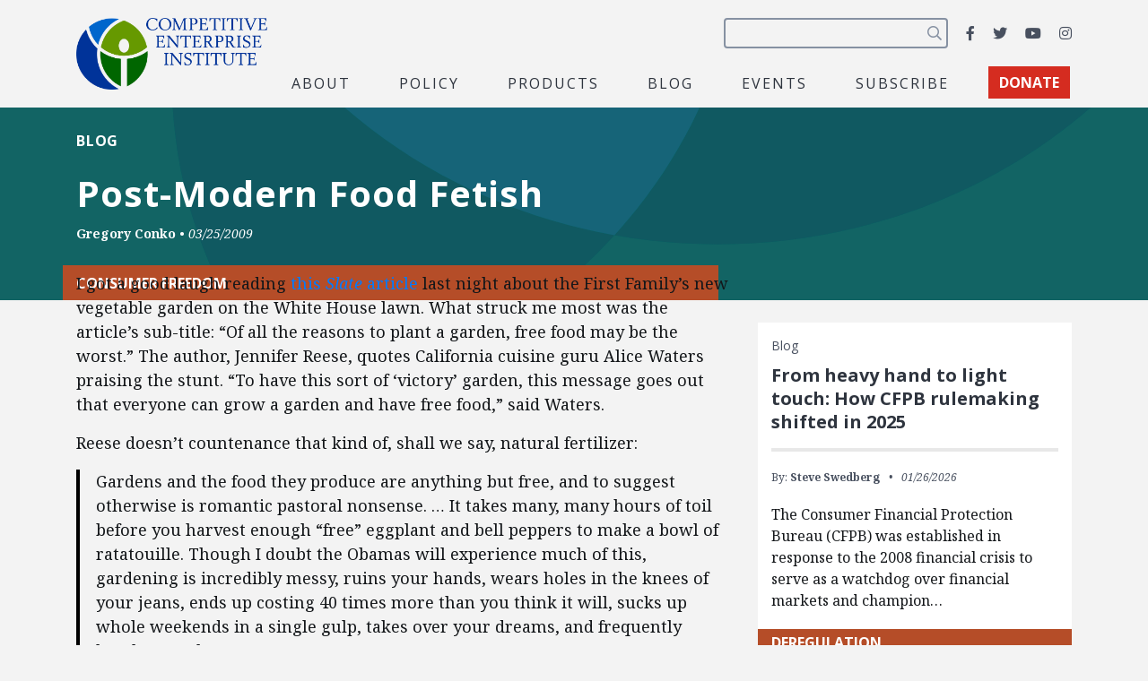

--- FILE ---
content_type: text/html; charset=utf-8
request_url: https://www.google.com/recaptcha/api2/anchor?ar=1&k=6LfZwjUiAAAAAN8vRh0pGcsvvXqvlWV2oC71AQHs&co=aHR0cHM6Ly9jZWkub3JnOjQ0Mw..&hl=en&v=N67nZn4AqZkNcbeMu4prBgzg&size=invisible&anchor-ms=20000&execute-ms=30000&cb=im8p4d9jzral
body_size: 48708
content:
<!DOCTYPE HTML><html dir="ltr" lang="en"><head><meta http-equiv="Content-Type" content="text/html; charset=UTF-8">
<meta http-equiv="X-UA-Compatible" content="IE=edge">
<title>reCAPTCHA</title>
<style type="text/css">
/* cyrillic-ext */
@font-face {
  font-family: 'Roboto';
  font-style: normal;
  font-weight: 400;
  font-stretch: 100%;
  src: url(//fonts.gstatic.com/s/roboto/v48/KFO7CnqEu92Fr1ME7kSn66aGLdTylUAMa3GUBHMdazTgWw.woff2) format('woff2');
  unicode-range: U+0460-052F, U+1C80-1C8A, U+20B4, U+2DE0-2DFF, U+A640-A69F, U+FE2E-FE2F;
}
/* cyrillic */
@font-face {
  font-family: 'Roboto';
  font-style: normal;
  font-weight: 400;
  font-stretch: 100%;
  src: url(//fonts.gstatic.com/s/roboto/v48/KFO7CnqEu92Fr1ME7kSn66aGLdTylUAMa3iUBHMdazTgWw.woff2) format('woff2');
  unicode-range: U+0301, U+0400-045F, U+0490-0491, U+04B0-04B1, U+2116;
}
/* greek-ext */
@font-face {
  font-family: 'Roboto';
  font-style: normal;
  font-weight: 400;
  font-stretch: 100%;
  src: url(//fonts.gstatic.com/s/roboto/v48/KFO7CnqEu92Fr1ME7kSn66aGLdTylUAMa3CUBHMdazTgWw.woff2) format('woff2');
  unicode-range: U+1F00-1FFF;
}
/* greek */
@font-face {
  font-family: 'Roboto';
  font-style: normal;
  font-weight: 400;
  font-stretch: 100%;
  src: url(//fonts.gstatic.com/s/roboto/v48/KFO7CnqEu92Fr1ME7kSn66aGLdTylUAMa3-UBHMdazTgWw.woff2) format('woff2');
  unicode-range: U+0370-0377, U+037A-037F, U+0384-038A, U+038C, U+038E-03A1, U+03A3-03FF;
}
/* math */
@font-face {
  font-family: 'Roboto';
  font-style: normal;
  font-weight: 400;
  font-stretch: 100%;
  src: url(//fonts.gstatic.com/s/roboto/v48/KFO7CnqEu92Fr1ME7kSn66aGLdTylUAMawCUBHMdazTgWw.woff2) format('woff2');
  unicode-range: U+0302-0303, U+0305, U+0307-0308, U+0310, U+0312, U+0315, U+031A, U+0326-0327, U+032C, U+032F-0330, U+0332-0333, U+0338, U+033A, U+0346, U+034D, U+0391-03A1, U+03A3-03A9, U+03B1-03C9, U+03D1, U+03D5-03D6, U+03F0-03F1, U+03F4-03F5, U+2016-2017, U+2034-2038, U+203C, U+2040, U+2043, U+2047, U+2050, U+2057, U+205F, U+2070-2071, U+2074-208E, U+2090-209C, U+20D0-20DC, U+20E1, U+20E5-20EF, U+2100-2112, U+2114-2115, U+2117-2121, U+2123-214F, U+2190, U+2192, U+2194-21AE, U+21B0-21E5, U+21F1-21F2, U+21F4-2211, U+2213-2214, U+2216-22FF, U+2308-230B, U+2310, U+2319, U+231C-2321, U+2336-237A, U+237C, U+2395, U+239B-23B7, U+23D0, U+23DC-23E1, U+2474-2475, U+25AF, U+25B3, U+25B7, U+25BD, U+25C1, U+25CA, U+25CC, U+25FB, U+266D-266F, U+27C0-27FF, U+2900-2AFF, U+2B0E-2B11, U+2B30-2B4C, U+2BFE, U+3030, U+FF5B, U+FF5D, U+1D400-1D7FF, U+1EE00-1EEFF;
}
/* symbols */
@font-face {
  font-family: 'Roboto';
  font-style: normal;
  font-weight: 400;
  font-stretch: 100%;
  src: url(//fonts.gstatic.com/s/roboto/v48/KFO7CnqEu92Fr1ME7kSn66aGLdTylUAMaxKUBHMdazTgWw.woff2) format('woff2');
  unicode-range: U+0001-000C, U+000E-001F, U+007F-009F, U+20DD-20E0, U+20E2-20E4, U+2150-218F, U+2190, U+2192, U+2194-2199, U+21AF, U+21E6-21F0, U+21F3, U+2218-2219, U+2299, U+22C4-22C6, U+2300-243F, U+2440-244A, U+2460-24FF, U+25A0-27BF, U+2800-28FF, U+2921-2922, U+2981, U+29BF, U+29EB, U+2B00-2BFF, U+4DC0-4DFF, U+FFF9-FFFB, U+10140-1018E, U+10190-1019C, U+101A0, U+101D0-101FD, U+102E0-102FB, U+10E60-10E7E, U+1D2C0-1D2D3, U+1D2E0-1D37F, U+1F000-1F0FF, U+1F100-1F1AD, U+1F1E6-1F1FF, U+1F30D-1F30F, U+1F315, U+1F31C, U+1F31E, U+1F320-1F32C, U+1F336, U+1F378, U+1F37D, U+1F382, U+1F393-1F39F, U+1F3A7-1F3A8, U+1F3AC-1F3AF, U+1F3C2, U+1F3C4-1F3C6, U+1F3CA-1F3CE, U+1F3D4-1F3E0, U+1F3ED, U+1F3F1-1F3F3, U+1F3F5-1F3F7, U+1F408, U+1F415, U+1F41F, U+1F426, U+1F43F, U+1F441-1F442, U+1F444, U+1F446-1F449, U+1F44C-1F44E, U+1F453, U+1F46A, U+1F47D, U+1F4A3, U+1F4B0, U+1F4B3, U+1F4B9, U+1F4BB, U+1F4BF, U+1F4C8-1F4CB, U+1F4D6, U+1F4DA, U+1F4DF, U+1F4E3-1F4E6, U+1F4EA-1F4ED, U+1F4F7, U+1F4F9-1F4FB, U+1F4FD-1F4FE, U+1F503, U+1F507-1F50B, U+1F50D, U+1F512-1F513, U+1F53E-1F54A, U+1F54F-1F5FA, U+1F610, U+1F650-1F67F, U+1F687, U+1F68D, U+1F691, U+1F694, U+1F698, U+1F6AD, U+1F6B2, U+1F6B9-1F6BA, U+1F6BC, U+1F6C6-1F6CF, U+1F6D3-1F6D7, U+1F6E0-1F6EA, U+1F6F0-1F6F3, U+1F6F7-1F6FC, U+1F700-1F7FF, U+1F800-1F80B, U+1F810-1F847, U+1F850-1F859, U+1F860-1F887, U+1F890-1F8AD, U+1F8B0-1F8BB, U+1F8C0-1F8C1, U+1F900-1F90B, U+1F93B, U+1F946, U+1F984, U+1F996, U+1F9E9, U+1FA00-1FA6F, U+1FA70-1FA7C, U+1FA80-1FA89, U+1FA8F-1FAC6, U+1FACE-1FADC, U+1FADF-1FAE9, U+1FAF0-1FAF8, U+1FB00-1FBFF;
}
/* vietnamese */
@font-face {
  font-family: 'Roboto';
  font-style: normal;
  font-weight: 400;
  font-stretch: 100%;
  src: url(//fonts.gstatic.com/s/roboto/v48/KFO7CnqEu92Fr1ME7kSn66aGLdTylUAMa3OUBHMdazTgWw.woff2) format('woff2');
  unicode-range: U+0102-0103, U+0110-0111, U+0128-0129, U+0168-0169, U+01A0-01A1, U+01AF-01B0, U+0300-0301, U+0303-0304, U+0308-0309, U+0323, U+0329, U+1EA0-1EF9, U+20AB;
}
/* latin-ext */
@font-face {
  font-family: 'Roboto';
  font-style: normal;
  font-weight: 400;
  font-stretch: 100%;
  src: url(//fonts.gstatic.com/s/roboto/v48/KFO7CnqEu92Fr1ME7kSn66aGLdTylUAMa3KUBHMdazTgWw.woff2) format('woff2');
  unicode-range: U+0100-02BA, U+02BD-02C5, U+02C7-02CC, U+02CE-02D7, U+02DD-02FF, U+0304, U+0308, U+0329, U+1D00-1DBF, U+1E00-1E9F, U+1EF2-1EFF, U+2020, U+20A0-20AB, U+20AD-20C0, U+2113, U+2C60-2C7F, U+A720-A7FF;
}
/* latin */
@font-face {
  font-family: 'Roboto';
  font-style: normal;
  font-weight: 400;
  font-stretch: 100%;
  src: url(//fonts.gstatic.com/s/roboto/v48/KFO7CnqEu92Fr1ME7kSn66aGLdTylUAMa3yUBHMdazQ.woff2) format('woff2');
  unicode-range: U+0000-00FF, U+0131, U+0152-0153, U+02BB-02BC, U+02C6, U+02DA, U+02DC, U+0304, U+0308, U+0329, U+2000-206F, U+20AC, U+2122, U+2191, U+2193, U+2212, U+2215, U+FEFF, U+FFFD;
}
/* cyrillic-ext */
@font-face {
  font-family: 'Roboto';
  font-style: normal;
  font-weight: 500;
  font-stretch: 100%;
  src: url(//fonts.gstatic.com/s/roboto/v48/KFO7CnqEu92Fr1ME7kSn66aGLdTylUAMa3GUBHMdazTgWw.woff2) format('woff2');
  unicode-range: U+0460-052F, U+1C80-1C8A, U+20B4, U+2DE0-2DFF, U+A640-A69F, U+FE2E-FE2F;
}
/* cyrillic */
@font-face {
  font-family: 'Roboto';
  font-style: normal;
  font-weight: 500;
  font-stretch: 100%;
  src: url(//fonts.gstatic.com/s/roboto/v48/KFO7CnqEu92Fr1ME7kSn66aGLdTylUAMa3iUBHMdazTgWw.woff2) format('woff2');
  unicode-range: U+0301, U+0400-045F, U+0490-0491, U+04B0-04B1, U+2116;
}
/* greek-ext */
@font-face {
  font-family: 'Roboto';
  font-style: normal;
  font-weight: 500;
  font-stretch: 100%;
  src: url(//fonts.gstatic.com/s/roboto/v48/KFO7CnqEu92Fr1ME7kSn66aGLdTylUAMa3CUBHMdazTgWw.woff2) format('woff2');
  unicode-range: U+1F00-1FFF;
}
/* greek */
@font-face {
  font-family: 'Roboto';
  font-style: normal;
  font-weight: 500;
  font-stretch: 100%;
  src: url(//fonts.gstatic.com/s/roboto/v48/KFO7CnqEu92Fr1ME7kSn66aGLdTylUAMa3-UBHMdazTgWw.woff2) format('woff2');
  unicode-range: U+0370-0377, U+037A-037F, U+0384-038A, U+038C, U+038E-03A1, U+03A3-03FF;
}
/* math */
@font-face {
  font-family: 'Roboto';
  font-style: normal;
  font-weight: 500;
  font-stretch: 100%;
  src: url(//fonts.gstatic.com/s/roboto/v48/KFO7CnqEu92Fr1ME7kSn66aGLdTylUAMawCUBHMdazTgWw.woff2) format('woff2');
  unicode-range: U+0302-0303, U+0305, U+0307-0308, U+0310, U+0312, U+0315, U+031A, U+0326-0327, U+032C, U+032F-0330, U+0332-0333, U+0338, U+033A, U+0346, U+034D, U+0391-03A1, U+03A3-03A9, U+03B1-03C9, U+03D1, U+03D5-03D6, U+03F0-03F1, U+03F4-03F5, U+2016-2017, U+2034-2038, U+203C, U+2040, U+2043, U+2047, U+2050, U+2057, U+205F, U+2070-2071, U+2074-208E, U+2090-209C, U+20D0-20DC, U+20E1, U+20E5-20EF, U+2100-2112, U+2114-2115, U+2117-2121, U+2123-214F, U+2190, U+2192, U+2194-21AE, U+21B0-21E5, U+21F1-21F2, U+21F4-2211, U+2213-2214, U+2216-22FF, U+2308-230B, U+2310, U+2319, U+231C-2321, U+2336-237A, U+237C, U+2395, U+239B-23B7, U+23D0, U+23DC-23E1, U+2474-2475, U+25AF, U+25B3, U+25B7, U+25BD, U+25C1, U+25CA, U+25CC, U+25FB, U+266D-266F, U+27C0-27FF, U+2900-2AFF, U+2B0E-2B11, U+2B30-2B4C, U+2BFE, U+3030, U+FF5B, U+FF5D, U+1D400-1D7FF, U+1EE00-1EEFF;
}
/* symbols */
@font-face {
  font-family: 'Roboto';
  font-style: normal;
  font-weight: 500;
  font-stretch: 100%;
  src: url(//fonts.gstatic.com/s/roboto/v48/KFO7CnqEu92Fr1ME7kSn66aGLdTylUAMaxKUBHMdazTgWw.woff2) format('woff2');
  unicode-range: U+0001-000C, U+000E-001F, U+007F-009F, U+20DD-20E0, U+20E2-20E4, U+2150-218F, U+2190, U+2192, U+2194-2199, U+21AF, U+21E6-21F0, U+21F3, U+2218-2219, U+2299, U+22C4-22C6, U+2300-243F, U+2440-244A, U+2460-24FF, U+25A0-27BF, U+2800-28FF, U+2921-2922, U+2981, U+29BF, U+29EB, U+2B00-2BFF, U+4DC0-4DFF, U+FFF9-FFFB, U+10140-1018E, U+10190-1019C, U+101A0, U+101D0-101FD, U+102E0-102FB, U+10E60-10E7E, U+1D2C0-1D2D3, U+1D2E0-1D37F, U+1F000-1F0FF, U+1F100-1F1AD, U+1F1E6-1F1FF, U+1F30D-1F30F, U+1F315, U+1F31C, U+1F31E, U+1F320-1F32C, U+1F336, U+1F378, U+1F37D, U+1F382, U+1F393-1F39F, U+1F3A7-1F3A8, U+1F3AC-1F3AF, U+1F3C2, U+1F3C4-1F3C6, U+1F3CA-1F3CE, U+1F3D4-1F3E0, U+1F3ED, U+1F3F1-1F3F3, U+1F3F5-1F3F7, U+1F408, U+1F415, U+1F41F, U+1F426, U+1F43F, U+1F441-1F442, U+1F444, U+1F446-1F449, U+1F44C-1F44E, U+1F453, U+1F46A, U+1F47D, U+1F4A3, U+1F4B0, U+1F4B3, U+1F4B9, U+1F4BB, U+1F4BF, U+1F4C8-1F4CB, U+1F4D6, U+1F4DA, U+1F4DF, U+1F4E3-1F4E6, U+1F4EA-1F4ED, U+1F4F7, U+1F4F9-1F4FB, U+1F4FD-1F4FE, U+1F503, U+1F507-1F50B, U+1F50D, U+1F512-1F513, U+1F53E-1F54A, U+1F54F-1F5FA, U+1F610, U+1F650-1F67F, U+1F687, U+1F68D, U+1F691, U+1F694, U+1F698, U+1F6AD, U+1F6B2, U+1F6B9-1F6BA, U+1F6BC, U+1F6C6-1F6CF, U+1F6D3-1F6D7, U+1F6E0-1F6EA, U+1F6F0-1F6F3, U+1F6F7-1F6FC, U+1F700-1F7FF, U+1F800-1F80B, U+1F810-1F847, U+1F850-1F859, U+1F860-1F887, U+1F890-1F8AD, U+1F8B0-1F8BB, U+1F8C0-1F8C1, U+1F900-1F90B, U+1F93B, U+1F946, U+1F984, U+1F996, U+1F9E9, U+1FA00-1FA6F, U+1FA70-1FA7C, U+1FA80-1FA89, U+1FA8F-1FAC6, U+1FACE-1FADC, U+1FADF-1FAE9, U+1FAF0-1FAF8, U+1FB00-1FBFF;
}
/* vietnamese */
@font-face {
  font-family: 'Roboto';
  font-style: normal;
  font-weight: 500;
  font-stretch: 100%;
  src: url(//fonts.gstatic.com/s/roboto/v48/KFO7CnqEu92Fr1ME7kSn66aGLdTylUAMa3OUBHMdazTgWw.woff2) format('woff2');
  unicode-range: U+0102-0103, U+0110-0111, U+0128-0129, U+0168-0169, U+01A0-01A1, U+01AF-01B0, U+0300-0301, U+0303-0304, U+0308-0309, U+0323, U+0329, U+1EA0-1EF9, U+20AB;
}
/* latin-ext */
@font-face {
  font-family: 'Roboto';
  font-style: normal;
  font-weight: 500;
  font-stretch: 100%;
  src: url(//fonts.gstatic.com/s/roboto/v48/KFO7CnqEu92Fr1ME7kSn66aGLdTylUAMa3KUBHMdazTgWw.woff2) format('woff2');
  unicode-range: U+0100-02BA, U+02BD-02C5, U+02C7-02CC, U+02CE-02D7, U+02DD-02FF, U+0304, U+0308, U+0329, U+1D00-1DBF, U+1E00-1E9F, U+1EF2-1EFF, U+2020, U+20A0-20AB, U+20AD-20C0, U+2113, U+2C60-2C7F, U+A720-A7FF;
}
/* latin */
@font-face {
  font-family: 'Roboto';
  font-style: normal;
  font-weight: 500;
  font-stretch: 100%;
  src: url(//fonts.gstatic.com/s/roboto/v48/KFO7CnqEu92Fr1ME7kSn66aGLdTylUAMa3yUBHMdazQ.woff2) format('woff2');
  unicode-range: U+0000-00FF, U+0131, U+0152-0153, U+02BB-02BC, U+02C6, U+02DA, U+02DC, U+0304, U+0308, U+0329, U+2000-206F, U+20AC, U+2122, U+2191, U+2193, U+2212, U+2215, U+FEFF, U+FFFD;
}
/* cyrillic-ext */
@font-face {
  font-family: 'Roboto';
  font-style: normal;
  font-weight: 900;
  font-stretch: 100%;
  src: url(//fonts.gstatic.com/s/roboto/v48/KFO7CnqEu92Fr1ME7kSn66aGLdTylUAMa3GUBHMdazTgWw.woff2) format('woff2');
  unicode-range: U+0460-052F, U+1C80-1C8A, U+20B4, U+2DE0-2DFF, U+A640-A69F, U+FE2E-FE2F;
}
/* cyrillic */
@font-face {
  font-family: 'Roboto';
  font-style: normal;
  font-weight: 900;
  font-stretch: 100%;
  src: url(//fonts.gstatic.com/s/roboto/v48/KFO7CnqEu92Fr1ME7kSn66aGLdTylUAMa3iUBHMdazTgWw.woff2) format('woff2');
  unicode-range: U+0301, U+0400-045F, U+0490-0491, U+04B0-04B1, U+2116;
}
/* greek-ext */
@font-face {
  font-family: 'Roboto';
  font-style: normal;
  font-weight: 900;
  font-stretch: 100%;
  src: url(//fonts.gstatic.com/s/roboto/v48/KFO7CnqEu92Fr1ME7kSn66aGLdTylUAMa3CUBHMdazTgWw.woff2) format('woff2');
  unicode-range: U+1F00-1FFF;
}
/* greek */
@font-face {
  font-family: 'Roboto';
  font-style: normal;
  font-weight: 900;
  font-stretch: 100%;
  src: url(//fonts.gstatic.com/s/roboto/v48/KFO7CnqEu92Fr1ME7kSn66aGLdTylUAMa3-UBHMdazTgWw.woff2) format('woff2');
  unicode-range: U+0370-0377, U+037A-037F, U+0384-038A, U+038C, U+038E-03A1, U+03A3-03FF;
}
/* math */
@font-face {
  font-family: 'Roboto';
  font-style: normal;
  font-weight: 900;
  font-stretch: 100%;
  src: url(//fonts.gstatic.com/s/roboto/v48/KFO7CnqEu92Fr1ME7kSn66aGLdTylUAMawCUBHMdazTgWw.woff2) format('woff2');
  unicode-range: U+0302-0303, U+0305, U+0307-0308, U+0310, U+0312, U+0315, U+031A, U+0326-0327, U+032C, U+032F-0330, U+0332-0333, U+0338, U+033A, U+0346, U+034D, U+0391-03A1, U+03A3-03A9, U+03B1-03C9, U+03D1, U+03D5-03D6, U+03F0-03F1, U+03F4-03F5, U+2016-2017, U+2034-2038, U+203C, U+2040, U+2043, U+2047, U+2050, U+2057, U+205F, U+2070-2071, U+2074-208E, U+2090-209C, U+20D0-20DC, U+20E1, U+20E5-20EF, U+2100-2112, U+2114-2115, U+2117-2121, U+2123-214F, U+2190, U+2192, U+2194-21AE, U+21B0-21E5, U+21F1-21F2, U+21F4-2211, U+2213-2214, U+2216-22FF, U+2308-230B, U+2310, U+2319, U+231C-2321, U+2336-237A, U+237C, U+2395, U+239B-23B7, U+23D0, U+23DC-23E1, U+2474-2475, U+25AF, U+25B3, U+25B7, U+25BD, U+25C1, U+25CA, U+25CC, U+25FB, U+266D-266F, U+27C0-27FF, U+2900-2AFF, U+2B0E-2B11, U+2B30-2B4C, U+2BFE, U+3030, U+FF5B, U+FF5D, U+1D400-1D7FF, U+1EE00-1EEFF;
}
/* symbols */
@font-face {
  font-family: 'Roboto';
  font-style: normal;
  font-weight: 900;
  font-stretch: 100%;
  src: url(//fonts.gstatic.com/s/roboto/v48/KFO7CnqEu92Fr1ME7kSn66aGLdTylUAMaxKUBHMdazTgWw.woff2) format('woff2');
  unicode-range: U+0001-000C, U+000E-001F, U+007F-009F, U+20DD-20E0, U+20E2-20E4, U+2150-218F, U+2190, U+2192, U+2194-2199, U+21AF, U+21E6-21F0, U+21F3, U+2218-2219, U+2299, U+22C4-22C6, U+2300-243F, U+2440-244A, U+2460-24FF, U+25A0-27BF, U+2800-28FF, U+2921-2922, U+2981, U+29BF, U+29EB, U+2B00-2BFF, U+4DC0-4DFF, U+FFF9-FFFB, U+10140-1018E, U+10190-1019C, U+101A0, U+101D0-101FD, U+102E0-102FB, U+10E60-10E7E, U+1D2C0-1D2D3, U+1D2E0-1D37F, U+1F000-1F0FF, U+1F100-1F1AD, U+1F1E6-1F1FF, U+1F30D-1F30F, U+1F315, U+1F31C, U+1F31E, U+1F320-1F32C, U+1F336, U+1F378, U+1F37D, U+1F382, U+1F393-1F39F, U+1F3A7-1F3A8, U+1F3AC-1F3AF, U+1F3C2, U+1F3C4-1F3C6, U+1F3CA-1F3CE, U+1F3D4-1F3E0, U+1F3ED, U+1F3F1-1F3F3, U+1F3F5-1F3F7, U+1F408, U+1F415, U+1F41F, U+1F426, U+1F43F, U+1F441-1F442, U+1F444, U+1F446-1F449, U+1F44C-1F44E, U+1F453, U+1F46A, U+1F47D, U+1F4A3, U+1F4B0, U+1F4B3, U+1F4B9, U+1F4BB, U+1F4BF, U+1F4C8-1F4CB, U+1F4D6, U+1F4DA, U+1F4DF, U+1F4E3-1F4E6, U+1F4EA-1F4ED, U+1F4F7, U+1F4F9-1F4FB, U+1F4FD-1F4FE, U+1F503, U+1F507-1F50B, U+1F50D, U+1F512-1F513, U+1F53E-1F54A, U+1F54F-1F5FA, U+1F610, U+1F650-1F67F, U+1F687, U+1F68D, U+1F691, U+1F694, U+1F698, U+1F6AD, U+1F6B2, U+1F6B9-1F6BA, U+1F6BC, U+1F6C6-1F6CF, U+1F6D3-1F6D7, U+1F6E0-1F6EA, U+1F6F0-1F6F3, U+1F6F7-1F6FC, U+1F700-1F7FF, U+1F800-1F80B, U+1F810-1F847, U+1F850-1F859, U+1F860-1F887, U+1F890-1F8AD, U+1F8B0-1F8BB, U+1F8C0-1F8C1, U+1F900-1F90B, U+1F93B, U+1F946, U+1F984, U+1F996, U+1F9E9, U+1FA00-1FA6F, U+1FA70-1FA7C, U+1FA80-1FA89, U+1FA8F-1FAC6, U+1FACE-1FADC, U+1FADF-1FAE9, U+1FAF0-1FAF8, U+1FB00-1FBFF;
}
/* vietnamese */
@font-face {
  font-family: 'Roboto';
  font-style: normal;
  font-weight: 900;
  font-stretch: 100%;
  src: url(//fonts.gstatic.com/s/roboto/v48/KFO7CnqEu92Fr1ME7kSn66aGLdTylUAMa3OUBHMdazTgWw.woff2) format('woff2');
  unicode-range: U+0102-0103, U+0110-0111, U+0128-0129, U+0168-0169, U+01A0-01A1, U+01AF-01B0, U+0300-0301, U+0303-0304, U+0308-0309, U+0323, U+0329, U+1EA0-1EF9, U+20AB;
}
/* latin-ext */
@font-face {
  font-family: 'Roboto';
  font-style: normal;
  font-weight: 900;
  font-stretch: 100%;
  src: url(//fonts.gstatic.com/s/roboto/v48/KFO7CnqEu92Fr1ME7kSn66aGLdTylUAMa3KUBHMdazTgWw.woff2) format('woff2');
  unicode-range: U+0100-02BA, U+02BD-02C5, U+02C7-02CC, U+02CE-02D7, U+02DD-02FF, U+0304, U+0308, U+0329, U+1D00-1DBF, U+1E00-1E9F, U+1EF2-1EFF, U+2020, U+20A0-20AB, U+20AD-20C0, U+2113, U+2C60-2C7F, U+A720-A7FF;
}
/* latin */
@font-face {
  font-family: 'Roboto';
  font-style: normal;
  font-weight: 900;
  font-stretch: 100%;
  src: url(//fonts.gstatic.com/s/roboto/v48/KFO7CnqEu92Fr1ME7kSn66aGLdTylUAMa3yUBHMdazQ.woff2) format('woff2');
  unicode-range: U+0000-00FF, U+0131, U+0152-0153, U+02BB-02BC, U+02C6, U+02DA, U+02DC, U+0304, U+0308, U+0329, U+2000-206F, U+20AC, U+2122, U+2191, U+2193, U+2212, U+2215, U+FEFF, U+FFFD;
}

</style>
<link rel="stylesheet" type="text/css" href="https://www.gstatic.com/recaptcha/releases/N67nZn4AqZkNcbeMu4prBgzg/styles__ltr.css">
<script nonce="Fie7tl2hTVnfnS3UwXqSfQ" type="text/javascript">window['__recaptcha_api'] = 'https://www.google.com/recaptcha/api2/';</script>
<script type="text/javascript" src="https://www.gstatic.com/recaptcha/releases/N67nZn4AqZkNcbeMu4prBgzg/recaptcha__en.js" nonce="Fie7tl2hTVnfnS3UwXqSfQ">
      
    </script></head>
<body><div id="rc-anchor-alert" class="rc-anchor-alert"></div>
<input type="hidden" id="recaptcha-token" value="[base64]">
<script type="text/javascript" nonce="Fie7tl2hTVnfnS3UwXqSfQ">
      recaptcha.anchor.Main.init("[\x22ainput\x22,[\x22bgdata\x22,\x22\x22,\[base64]/[base64]/MjU1Ong/[base64]/[base64]/[base64]/[base64]/[base64]/[base64]/[base64]/[base64]/[base64]/[base64]/[base64]/[base64]/[base64]/[base64]/[base64]\\u003d\x22,\[base64]\\u003d\x22,\x22w5vCqU7Cv8O4w6rCgFVfBjDCv8K0w6hWecKywplfwonDkRbDghoBw5QFw7UYwpTDvCZYw6gQO8K3bR9KXA/DhMOrXjnCusOxwptHwpV9w4vCgcOgw7YWScOLw68+aSnDkcK6w5Itwo0fW8OQwp9gF8K/[base64]/DqRvCkScxw44JK1LDicKvw67DscOcVlXDjiLDuMK2w6jDu1t3VcKLwoNJw5DDkwjDtsKFwocuwq8/S13DvR0eUSPDisO0WcOkFMKvwqPDtj4kecO2wogiw4zCo34CVsOlwr40wp3Dg8Kyw4VmwpkWDiZRw4oXCBLCv8KDwp0Nw6fDlx44wroRdztEVFbCvk5ZwqrDpcKeYsKWOMOocC7CusK1w6TDvsK6w7pkwoZbMRvCgCTDgx9/wpXDm2oMN2TDkV19XyAaw5bDncKVw4Vpw57CssOGFMOQEsKUPsKGMHRIworDkwHChB/DnS7CsE7CqMKXPsOCZnEjDW9mKMOUw4V7w5JqYcKnwrPDuFQZGTUxw4fCixMxUC/Csw0rwrfCjTwEE8K2TcKZwoHDikBhwps8w7TCnMK0wozCnSkJwo9qw4V/wpbDgBpCw5o+Bz4YwrwiDMOHw6vDkUMdw4UGOMOTwqzChsOzwoPCn1xiQF8JCAnCscKtYzfDjR96ccOwNcOawoUCw57DisO5N1V8ScKlR8OUS8Ofw5kIwr/DncOmIMK5EcOuw4liYTp0w5UuwoN0dQoxAF/Co8Kgd0DDq8Kowo3CvTLDksK7woXDhS0JWyU5w5XDvcOgKXkWw4B/LCwRPAbDngMYwpPCosOQHlw3eX0Rw67CrA7CmBLCqsKkw43DsCdaw4Vgw5QLMcOjw4HDnGNpwp0CGGlYw502IcOKNA/[base64]/Dg1zDkGzDtRrCl3cPCWF/W8OawofDoANoesOcw5pbwr7DrsO4wq4ZwpVqIMO/eMKcJC/CgsK2w7tWAsKiw6ZIwqTCnSbDisO8CQfCtHwDSybCpsOIRsKzw6s/w5bDlcOtw5HClcKIHsKawqhNw4bCjAHCncO8wqXDrsK2wodBwoAAQl1BwosbHsOyScOxwoALw7zClMO4w4cLJxvCj8Oow7vCqFHDm8O5MsObw5nDpsOcw6/[base64]/DmMKNQMKCUHA3A8ObAsOiw63DhHfDtcK3wqFvw6ZhOFh9w5XCtjYXX8OPwr8XwqLCl8KGLVgrw5rDlBp/[base64]/[base64]/CrsKDZMKpGBLCvsOGCiF/dhwlw7YRXMKuwpDCs8OMwq1fc8OGPHAqwp/CqTV5X8KRwpTCrHwKaDpNw5vDiMO6KMODw4nClSFTIMK1GnnDvFDCl2AKw4U7OcOOcMOOw6DCsD/[base64]/[base64]/Dgh3DlcKswrs0VcOrKAfCm8OLw5tXSH83w6ReSsKgw5vCpSHDsMOKw7PDjTTDvsO1WWrDg1bCmxTCsyxMMMOJasK0RsKoVsKcwpxIQsK3C2FZwph0G8KNw5/DojspM0ImW3c/w7LDvsKXw6E8ZsK0NTcxbQVHVsKwBX8NLhllBAoVwqgVW8O7w4smwqHCkcKIwqEhfgJtZcKrwp10w7nDkMOKZ8Khc8K/w73Dl8KFG2pbwrrCj8KoJcOLMsO6w67Cg8OEw4cyeV8uWMOKdy1RBFwuw4XCsMKUdldZQ35OJ8KVwpJMw6Fpw5sywoYyw6PCrhxqC8ORw4ZdW8Onw4rDvwIow6bDsHjCq8KsdkTCqMOadjYawrIhw7hUw7FuVcKZVMOgBX/[base64]/CrsKJfsKKw4d0w7bDtEx6Yh0IwqLDsA/DlsKWwqDCijEpw6wowq5vRMOXwqLDssO3IsK7wphew7R7w5AQG2h5Hy3Cj1HDhm3DjMOIHcKJJTcPwrZHbsOoNS9nw6XDhcK4V23CjsKFGkt9ZMKkTMOwDEfDjHM2w4cyNHLDtlkWH1vDvcKuVsORwp/Dvkk2woYJwoAuw6LDvHkUw5nDksOPw4QiwojDi8KCwqwdbMOBw5vCpRU8P8K6MsO1KTs9w4R/bjnDh8KYYsKCw7wIScKSWmHDrHPCqMK8wpbCqcKdwqF5AMKkUMKDwqDDhMKbwrdCw4fDvArCicKtwrowYj5LeDIJwovCp8KpTMOdHsKBJjXDhwzCosKLwr09wp8DA8OQTRN/w4vCocKHaHhMWwnCq8KzTmDDlk5UP8OtHcKFeQIiwp7DrcO4wrbDuQQIccOWw7TCqsKKw4wnw5RRw4F/wonDjcOLf8OfNMOzw48JwoMxI8OvKHI3w4nCtCYtw4LCgBomwpvDkXvCtU4Qw5DCqsOawo1OIBvDtMOUw78kOcODQ8KQw44WGcOXMUg6ZXDDosKIVsOdOMKrJgxcccOcMMKARBRoKjXDi8OTw4F8bsOZXBM4T3Row77Cl8KwCE/DjXTDvjfDj3jCusKBwqxvDcOIwpzCkS3Cq8OvTzrDpm4bdCxqScKCQMK9XB7DoSMFw75dF3DDrcOvw6bCi8KmDxECw6fDiENUEDbCpsK/w6/CssOLw4XCgsKhw6zDhMOnwrlscSvClcKXMF0MVMOkw5Asw4jDtcO1wqXDiWbDhMO/wrLCkMKnwrEHYsOHD3zDk8K1UsKwQsO+w5DDnhFjwqN/wrEPesK+Jx/ClsKVw4jDulPCu8OKwrbCuMOBVzQNw67DocK3wrbDrkljw4plV8KZw6YuAsOVwqlwwrYFSnBCZEHDkSF6UltIw4NzwrHDvsOzwpTDmBN/woZPwqMKBVsvwoDDvMOmQMONccKccsKJXmFDw5ZAw7vDtmLDu33CnWokJ8K3wq1rMsKewqJawq/[base64]/CpW4ewrvDtCwfOxfDg8OKYXcAbxlywovDin1OEQ8/wp9MMMOHwoAjbsKAwq83w6ogecOlwoLDpF8ewpXDhFHChcOIWDvDo8KlXsOiR8KDwqrDssKmDGwmw7LDjgx1McKvwp4kb3/DoyAGw6YQE0p0w5bCu1Fhwq/DhcOgUcKSwqHCnTPDgngiwoDDlSxuUWZdBgPDuz19OcOJfgLDjsOHwohVPzBiwqxYw74UClPCpcKnTWNnF3VAwrLCtMOwNQrCh1HDgU44ZMOJbsKzwrUsworCnMOFw7/Cu8KCw506McKCwrNREsK5w7XCj2zCtcORw7nCvnxPw7PCr2XCmw7DmsO2USnDqmhqw4vCggFhw4rDlMKQwoXDujPCncO+w7FywqLDuFfCpcKADQ0Vw5jDjhPDjsKpdcKoQsOrNRnCkFJtKsKHesOxHkHCl8Oow7RFIlfDm18tb8Kjw4rDhMKxE8OMN8O/d8KSw6PCr0PDlEPDvsKiVMKCwo1cwoXDv019N0jCvA3Cpm0MXHNDw5/CmBjCqMO0Dw/Cn8KkP8KcaMK/P0/CqMO5wonDs8KRUGDCqFvCr2lPw6jDvsKUw6bCp8OiwqpYelvDoMOnwp4uLMOcw63CkijDrMOuw4fDrVhuFMOewpMcUsKEwp7CnSdSNAnCoEMcw4DCg8KfwpYfBxfCslAlwqXDokpaLWLDpjpMa8Oxw7pHA8OGMCxZw4vDqcKbw6HCnMK7w4rDs13Dh8OUwo/Ck1XDmcKlw6zCmcOlw55WDiHDt8KAw6XClcOqIglnKm/Dn8OIw7kabcOPJcO+w7BAVMKNw4dEwrrCgMO5w7fDo8KTwo3CpVPDsCPCpXDDosO8T8KxScOxUsORwovDncOuIl3DtWF1wpZ5w48hw7LDgMOGwoVQw6PCtzEsLWM/wpZsw7/Dug/DpUpxwr3DoydqBAHDtSoIwrnDqR3DmsOsHmpjAsOww4LCocKlw58CMMKHw5jDjzvCpj7DmV4lwqVMaVsvw4trwqwDw7cuFcKQcD/DkcOEdyjDjDzClC/Co8KfaAIiw6LCt8OPUGTDkMKCRMKgw6IVccO5w70cbkRWYSECwpXCucOJd8KBw7PCjsO0Y8OEwrFoJcOWU2nCiUrCrWDCjsKxw4/Ctg4Zw5YaE8K5bMKGLMK+Q8OiewzCnMOOwqYqcQnDhw0/wqzCrA8gw79vPSRFw5IRw7N+w5zCpsOabMKkXhoZw5QYS8KswrrCqMK8cH7CqD5Nw7QRw6nDh8OtJirDkcOseHfDrsKIwoDDs8Olw5jDqsOeYcOoDQTDosKbH8Ogw5MgYA/DpMOhwpQnYcK4wobDmSgxb8OIQcKVwrfCgsKJQArCjcKoAsKPwrLCjSTCvETDt8KUMF0rw6HDpsKMO3wWw5E3wpYpD8KYwolqNMKpwrfDtjXDgygMH8KYw4fCnCFFw4fCiiF/wpZpwrMrw7gwdX7DjT7CrxXCn8OVOMOuDcKzwpzCjsKvwp1pwrnDo8KHSsOMw7h9woQOQxdIf0UZw4LChcOdX1rCo8KgccOzAcKSNCzCscO/[base64]/DkcK2GTnDqlDCvcKhVMKvwqLDqsKNw6cew5crw7Yvw5AtwrnDnRNqw77Dn8OHTWJJw6AXwq9hwokZw40DGcKGwqvCvyh4NcKJLMOzw77DjcKJHyHCohXCpcO/HsOQQnrDp8OpwrLDi8KDcGjDtBwSw74TwpDCg1txwoFueADDlMKKCcOUworCqiUswr5+PjnCj3bCniYtB8OTJTPDuT/Dt2nDlsKAQMK+V2jDpsOLCwYMdMONV23CsMKgYsK/[base64]/Dt8O5wrrCu8OWw5Z+wpXDoMO8METCgTzCpmldTMKvA8O1RkB8L1XDnnEDwqQqwobDvRUHwoM+w71cKCvCrMKHwpvDkcOgTcOCIcKJQADDsA3CkHPCsMOXdF/CnMKcCBQJwoHCpjTClMK0w4DCmDLCiH8yw6gDTMOMMH8HwqgUYRzCusKpw4xJw7ITIQrDq0hLwo4Ew4jDqGHDpsKEw6hNBzXDhRbCrcKqJcKjw5pbwro5B8OMw5PCvHzDnUDDscOIbMOscFTDoUR0f8ONZD4OwpjDqcO0TiDCrsKJwplLHx/Dq8K8w5bDvcOWw7xaJ1DCtCnCiMKsPDoQHsOcG8Omw7fCqMK2RAQIwqs8w6HCn8OmXsKyQcKHwqw/Vx7DkHEbdMONw7Zlw6XCocOlVcOlwoTCsywcVDvDvsOewqfClRHChsOnYcOJdMOCbT/CtcOcwqbDsMKQwrnDk8KNKV3DvxQ7w4QiTMOiGsO4b1jCmxQ2UyQmworDiFcOXTNhXsKKXsKZw70Iw4FfO8KJYyrCjkLCt8K/C0LDtChLIcKPwrPCq3vDm8Kgw7tgXxvCtcOtwoDCrWMpw7vCqQDDnsOnwo7CiyfDhk/[base64]/wplWw7TCpsKCd8KfFANewpLDqMOIAShlwqFIw5QtfhzDm8KEw55Qb8OowobDghhwN8OZwpzDi0V1woRdC8OdeFjCiVTCv8OEw59Rw5fCgMK9wqnClcKscDTDrMK7wrALGMOmw5TDlHAUw4AdNS1/wrBWw6fDqsONRhd8w7BWw77DpcKaO8Odwo9Pw4kMXsOJwqwFw4bDvzlTe0dJwrZkw5LDoMO9w7DClkdQw7Z8w5TDhBbCvcObwoxDfMOXN2XCjm82L1PDisOqfcKpw6lxATXCsQ9JUMOjw7/DucKcw4zCqsKZw7/CvcOyNAvCv8KDa8KPwpXCiR8dN8O1w6zCpsKOw7rCkkTCi8OrPWxyZcOHMsKsWntOU8OiPDHCgsKIFE4zwr0GWmVawobDg8OiwpnDr8OlTSFpwoQnwo4Lw4TDpScRwqQjwojDucKIH8KBwo/[base64]/DtiPCsSPCgcK2VGHDnzbCqMOZeF/CkHcaf8K6w5fDnQICLwvCg8KvwqczXHE/wqzDuTLDoGJRJ3Vow4XCqSQxYmxZPSTCglgNw47DvQ/Dgz7DosOjwp3DiFFhw7BOZsOiw5XDmMK1woPDgnwFw658w5bDhcKYQEMEwpXDqcOJwoLCml/DksOVPDcvwopVdCU7w6/DuRcSw4BZwowFVMKeTlolwoVpK8OYw60/[base64]/DiSvCucOPw7Q9wqXDjMOkwrEhRsKKw7oewq3CnX7CpsO3wqE5RMO5SDLDgMOjYSNMw7lLRXTDvsKUw6zDocO3wqYdR8KQPiUyw7Q1wq92w7LDlGQJGcOhw5XCvsOHw5vCnMKzwqnDpwAOwoDCisOfw6hWEMK7wpddw7rDtj/Cu8KcwpTCjFsiw7cHwoXCrA7DssKMwqZkZMOWwr3DosKnUyTCiQNjwojCunN/U8Oaw5A6fVrDrMK9YnrCuMOaU8KWMcOuJMK1K1bCpsOgwo7Cv8Kow53DoQhJw7I2woxhw4ImccKMw6R0CljDl8ODaEHDuRU9BV8lainCpMOXw73CuMO/w6jCsVXDgklsPzPCgGl1CcKdw63DksOAwrPDhMO8HcOrZCvDmcK7wo4Gw41XFcO/U8O3TcKOwpF+KjxiUMKGdcOOwqXCp1RJAWbDu8OrAjZWXcKhQ8OTKzN3I8OZwr8Ow6cVNRLCqTYywpLDh2lyXhwaw6/CkMKGw44MJHzCucOYwpMOCCkJw50Pwo9TKcKKLQ7DhMOZwqPCtwkmTMOqwp0hwqgzSsKWZcO6wpdmDkwyMMKfwpjCnQTCjFU5wqcQw7rDucKHw5BORkvCokVCw41Uwq/CrcKOWGoJwrfCh0ESKDsqw6jCncOfR8OPwpXDgcOywo/CrMKrwooiw4ZcES0hF8OzwqTDvyggw4DDrsKoVcKaw4XDnMK2wqfDhMONwpfDpMKDwp7CiTfDsmPChMK3wphlVMOMwp4DHFPDvyovEz3Du8ODUsK7DsOnw5/[base64]/wp7ClMOVw7ooNEPDsFtrKGJuw714LMOAw4QIwqVUwrXCo8KiQsOmWwHCmHXCnmHCscOIf142w77CtsOXf0XDuB0wwr/[base64]/w5oewqByRMOUwq3CjFNswp95QH1LwqVHwoBOGMK3S8OKw5nCl8Ohw5lUw7zCrsOMwrLCtMOzUzbCuCnDvBMbXhF5GG3Cv8OMOsK8RcKCXMKmG8Kyf8OYJMKuwozDnAtyUMKTfD4Ow5rCmkTCisOVwrvDoQ/DvRJ6w4oFworDomVawp3CucOmw6nDrWDDh03DuSfCnnYUw6jChXwQLcOyYDPDkMOIXMKEw7bCjQkxR8OmGh/[base64]/CvBImw5tlwprDmiFcQ8OTdsOhWsKzw6JLFUtlFD3DmsOBQkwvwq7CgnjCvwHCt8OyXsOowrYDwoVEwq0Lw5nCiD7ClhdcXTQKWUPCsx7Dkx/[base64]/DkcOiw6YlCRPDgMKuwp7CsW3DjQ/Cl8KHWTXDmgIKL2nDrcO6woHClMKvZ8OoQGpYwoAMwrHCo8OTw6vDsQ0eJXF7IS5Kw40Vwp8xw5Mod8KJwo9/[base64]/wq1vVGrCo8K5QcOTUMKHwpbDksKRwqfCvA3DhWEXw6DDssKXwqN8RsKUNgzCg8O4UlDDlxp8w5BOwpcGBTXCu09gw47CtMK6woYlw4B5wr7Cq3kyXsOPwp1/wo54wrJjVGjCmxvDry9owqTCtcKkw6vCt3QTwp90aDPDoQ/Dh8KgbcO0w4fDoTLCuMK3wq4twrwywqluDQ3Cp3AqbMO7wrkFDG3CpcK+w49Ww7Y4DsKPUcKkGydUwrQKw4Fxw7wvw7tHw4khwobDm8KgN8K1dcO2wo1fRMKPHcKdwopnwrnCv8Oew5vDi2DDicO+ZVc5LcKswrvDl8OMLMO3wrHCkj93w4smw5Zlwr/DkVLDhcOOS8O2UcK9c8OIBsOFFcKkw7bCrHTDmsKMw4PCtBXCp0fCvDrCvQrDv8OGwopzFcOmbsKcO8KYw7pAw6Rlwr05w5x1w7YvwoISLH9FKcK4w7oUw4DCgSQcOx4ow4HCp2Yjw4c3w7AVwr3DkcOsw77Cl35hw4VMFMKLNsKlScKCTMO/UhjCviR/WjgKwrrCiMOhWcOYDAfClMKaGMOEwrF+wr/CiCrCmsKjwpDDrxvCp8KVwr7DlGPDmHXCq8Ogw53DgsOBAcOZGsObw519JcKwwq4Ew7fCjMKvVsOUw5rDhnhZwpnDgh8lw7xzwoPCqBg+wo/Dr8OTw41bNMKFYsOxQ27Ckg1QCkQAMsOMUMKww50+J1XDrxLCiHvDqcOHw6DDlwMOwr/Dum7CoyDCt8KkTMK7c8Ktw6rDjcOyVsOdw5vCkcK4cMKDw6xLwos+DsKCF8KcWsOkw5QcW0DCpsOGw7TDtWFFDUPClcOuecOdwoxLEcKSw6PDg8K0wrLCjsKGwrvClRbDu8KjXcKQDsKiQsKsw742CMOVwp4Ew7QTw7EWVG3Dm8KQQsO+Ag7DgMK/w7fCm1ADwq0vMUJSwr3ChmzCscOAwooXw5ZESSfCucO6PsOpfjx3ZcOKw4nDjXjDoG7CmcK6W8KPwr1/[base64]/ClwdDwotzw6/CoUMoPjVAZsO5cjFgw5fCgnHCmsKBw4EFwrjCq8KXwp7CjcK/[base64]/Cr2QzwqLCoRQbwqBcE3jDs8Owwr7DkMOXUwlRWjdWw7PCiMK7ZFjDrERYw4bCmWVcwoPDnMOTX1LCoDPCrVXCgA3CjcKEQ8KLwrYmOMKiZsKqw7FLT8KIwrM5OMK0w7ZReCTDqcKAUsKmw5h7wqZhNMOnwpHDn8OWw4bChMOqZkYuYHZdwrVHfH/CgE4sw6vCpngFVmfDoMKmAAc4PnLDkMO5w7ADw6XDnUjDhVPDpj/[base64]/Dv8O4wpV9bMOEasOOwrJICmsXY8O2wqMuw7pwFkwYKDUxW8OSw5VcWwUJSFTDvcO8LsOMwqXDlWXDjsKYXSbCnR/[base64]/[base64]/CpD86WsOaw68Rw6bDljHCs8O/[base64]/[base64]/Q8K/[base64]/Cv8OaZE9BeMK5w5PDsHBbw5lVFsKUAMOmIirCm14RcknCsmlDw5AGJsK4HcK8w7bDhHzCmzvCpcKcecOvwrbCgmDCs2LCg03CuhQeJMKYw73CtCsLw6Fkw6LCm0BBAnVpBQMdwpnDujnDgsOqWx7CpsOYQRh7wp59wq1owpphwrLDrGEmw7/DgEPCoMOiIFzCmC4Mw6vCuzYvZmPCojU3fcOLc0HCqH80w6fDp8KqwoIGWljClkUsPMK9JsOiwovDgCnCh3TDj8OqdMKyw4vDn8OHw794PD/DkMO5TMK/w5YHIcOyw5U/woTCmsKBOsKXw4gKw7MeRMOYdGvCiMOzwowRw6/CpMK1w5fDhsO7DijDtsKJOkjCpFDCsBfCs8Kiw7AJVcOuVTh4KAk5D080w7jCjhQEw6DDkl3Dq8Owwq9Bw5TDsV5OPRvDjEQ1MWvDii45w7YPAHfCncO2wq/[base64]/S8KrecOQwrLDtMOfw5hOfEHCqB3CisOrd8KmwqDClsOTHVYDXsOxw6haLSYEwoM5ORHCmsO8DsKQwoQcK8Khw6J3w4TDnMKIw6rDisO8wrvCksKwVB/[base64]/DmMOmAmIGHsOGwrwrwprCo8O6OcO/w6ssw6wBZxRQw5pTw6VDEzdmw7wEwo3Ct8KqwqnCp8OGMmTDilrCvMOMw6oAwrMKwp8Pw6YWw6dlwpfDk8O4b8KicsOofEYvwovChsK3w6DCpMODwpBgw4TDmcOfaTg0GsKwIsOJM3YFw4jDusO4N8KtVj8Ow7fCh2/Cp2R+CcKoERlVwoLCpcKrwrvDnFhTwrkHwqrDlHfChT3CjcO/wo7Cjy1dTcKHworCviLCuBYXw490w6bDkcOISw9pw4dDwobCqMOFw4NkCWvDgMOfPsOPE8K/NXgySyoyMsOhw7AKLwbChcKoHMK8Z8KtwqHCssOWwq5TKsKSCcKRGEpPUcK7U8OHEMKMw4xKTMOBwqXCucO9WHrCln3DksKzScOHw5cgw7jDtsO/[base64]/CvsOGP8KGasKtf8OSVcO0EMK7w7jCqlxuw7RSZ2kZwqV5wqcxGXAlAsKIDcOow6vDmsKwCWXCvCp5YT/Dj0nCiVTCu8KMPMKUVRvDjgNGT8KiwpbDncOCw6M2TGgywp9BJAbChDBwwoJYw7NnwpDCjHzDrsO9wqjDuXnDmVtqwonDlsK6VcOyOFbDvMOUw4Qaw6rDukw/DsK9RMKWw4wHw7gOw6QTRcKyFxtKwqnCvsOmw4DCoBLDq8OnwocMw64QS3I8w70dBmtkRsKPw4PDrCrCusKqEcO0woZywo/Dnh5kwr7DicKUwr5/EcORXcKBwpdBw6rDs8KCKcKhAAglwooHw5HCmMO3GMO1wpfDg8KOwqPCnBQgHMKcw5o+azllwo/CsxXCvBLCoMK/[base64]/CjsKsasOhwoB6RFhmw45MCFLDu8ONw7TDhMOwG1vCuBrDhWnDnMOEwpscUg3DucOIw657w4LDiF4KBcKPw4saBTPDoiFAwpzCm8OrDcKMD8Kxw5kca8OEw6/Dr8K+w5piasKPw6LDtCpCRMKpwpDCkQnCmsKwE1MfecOTDsKQw41TJsKtwplpcVY7w7kDwo0gw6fCrSrDscK/FFAmw48/[base64]/PMOFJsOSw7zDksKoQQPDj8KTRyXDg8OKP8KXADxvZ8ORwo3DjMKowrrCoGbDjMOWF8KCw6PDsMK1PsKdG8Kwwrd1EGw4w53Cm1/DuMOOQEvCjArCtGcDw5vDqTBJO8K5wo3Ci0XCqxA0w78rw7DCgRDCiUHDjVzDrcONKsONw58Se8O6OgvDmMOAwpjCr1RTNsKTwrTDj03Cjmp2HcKFSlbDjsKNfiLCqTXDosOlM8K5wqI7HX7CswDCiGkZw4LDtwbCisO4wqNTCSxsVzJdCgcsF8Onw5AhYEnDlcOtw7/Cl8OKw4rDtF7Dp8KLw7PDo8KDwq4meCrDsmUXwpHCjcOFAMO9w7zDtz3CgH4Iw5MJw4Y0Y8O/wpDCjsO/TGleJCXDoWhrwrHDsMKIwrx/T1fDqVJmw7pUQsKlwrTCtG9aw4dQQcOQwrACwp8mcQlVwpIxDEQkEWrDl8K2w7A0wojDjAF5W8KvTcK4w6QWAE/[base64]/[base64]/DvhjCu8O0w5DDkQ8+w5Egw4/DoMKYKmorOcOMM8KgdcOZwo55w79zOinDg29+UMKowqNswrXDgRDCigDDnxvCusOkwqnCkcOPZwwxYsONw6zDncOYw5DCpcOzGGHCkGfDosO/fsKgw7p+wqfDg8OewoFCw7VrUhsyw5rCncO7DMOOw45mwo3DiHrCiibCgcOmw7LDgMONesKfwro/[base64]/CnB3DvxUGHcOBw6nCn8K3w5YNdMKjw7vCh8OmNEjCs1/Dpn/Dh1EBK3nCmsOZw5J3ImPCnF0ucHYcwqFQwqrCkSZ9YcOzw4EmIMK6bTg3w54fa8KVwr82wrBUHTpOV8OCwpxCfnPDhcK9C8K3w5oiAsK9wqArcS7Dr2bClT/DkjXDmE9qwr0uZcO1wpZiw5s4aEbDjsKLCMKNw6XDqFjDiCdFw7DDr3bDh1HCp8Kmw5XCrjMJbnLDs8OowoB/wo8hUsKcN2nCisKCwq/[base64]/DnUrDpMKRwqnDqsKTw6zDn8O0wo5fJSnDvXJxw6gYDsOZwqpTb8OQSgZ7wqI+wp1yw7zDo3jDvwjDinvDuWgdVV5wMsKHWBPCmcK5woV/LsKKO8OMw4DCsmfCmsOETMOUw50LwqgvHgtfw5xIwqhvAsO2YMK1SXJiw4TDmsOcwozDkMOrAMOywr/[base64]/[base64]/Cv2PCvm3DsMK+f3AWwqV5w4Yew73CkTFkw6jCusKtwqIjBMOBwojDqgd3w4tTYHjCozoqw51OGz1VRivDr310N18Ww5pJw7BBwqHCjcO6w7zDp2fDgC5Dw6/CsVd1VwXCvMOzdwE4w6h7TC/CgMOSwqDDmUjCiMKrwq16w4bDisOnN8KJw6EPw6zDtsOWYsKqDMKEw4PCjhPCiMORdsKpw5R1w48fZ8OpwowowpISw4rDtyXDpWrDiyZuOsKhT8KmdsKXw7MWfGoXeMKbUS/CkQZdAcK/wpdLLjwbwpfDgGzDkcKVbcO6wqnDnW/CmcOkw6jCjiYtw5jCk0bDjMOXw7VUYsKqKMO3w6rCvE5sJcK9w60DX8OTw6h0wqNfelBIwrjDkcODwpcmDsOdw5zClHMaWsOsw7Q3IMKzwrx3P8O1wp/CkEfCtMOmbMOzBHHDu2cXw5jDskHDlzkkw69bFSpOSGd1w4RHSCdaw5bDghN2N8O3QcKZN1xaIhPCtsK/wqppw4LDpmgxw7zDtGxZBsKlbcK+cHPCi27Dv8OoO8Kuwp/DmMOyJ8KOW8K3DDsswrdBwrrDjQ5NdMOiwoQhwobDjMONSHPDv8KOwpJXE1bCoiJJwozDl3bDkMOaPsKjb8Oec8OCAiDDnlx9IcKob8Owwr/Dg09EF8ODwrxxITPCusOXwq7DssOyGm1mwoPDrn/[base64]/DnsOtwqRqwpsewqnCt8KmwqLCsm3DgsKNTgNTBHVLwoBxwqpIYsKQw4HDjEdfPhrChsOWwqBTwrFzdMKqw6YwTVbCt15cw5gNw43CrCvDng0Pw6/DmXHCtRvCr8Oyw5AADloKw5VYasKCQcK4wrDCgW7CoUrCiDnDscKvw5/[base64]/Coi3Dr3rClcKzw6I1wpHDvQTDpHleVMKqw5pOwpjCrMKfwoXCiDjCkcOSw5IkckzDgsOYw7rCgg3CicO6wrfDnATCjcKwcsOjd3Y9R3jDiwTCl8K1bcOFGMKUZ2lNRyhEw6Ihw7jCp8KoPcOpEcKmw4B/QwxfwolAAS7Dkxt3alrCtSfCscO6w4bCsMOLw4pbcEjDjsKVw4rDrmcpwqQfDMKcw5PDhh/[base64]/CnmfDiivDhMKSwpnDtVBhbMK8esOgV1FTC8OWwqYnw4AaTHbDp8O5STxnKcK2wqTClyFiw7A2VHw+dR/[base64]/WcOTwos7worDuhXDoiJhwqjDgCsFw6DCqiMAEsO5wrsFw47Di8KKw6zCl8KLE8Oaw4bDlz0vw6FQwpRAGsKbKMK4wqUoaMOjwqY9wrIxdcOQw5oMHTPCl8Oyw4gjw7oeGcK/ZcO4wprCjMOEZQhhaCnCtl/CgiDDqcOgBMOjwprDrMKCQTFcFhXCkllUKzkjbsK0w7drwq0DDzAVKMOxw5w+RcO3w4xuYsOrwoM8w5nCqHzCjl8PSMKHwpDCn8OlwpLDhsOBw6fDisK4w4TChcK8w6p5w4gpKMOyd8KYw6Qaw6DCviVyKUIfIcKnFmN1PsKoLyPCtiE8Rn0Uwq/Cp8O7w5bClMKtQsOSXMKjJnZow65mw6zCpnc7f8KoeHPDpGrCp8KCOGzCpcKlasO7fBlbGMOrOcOdHkjDnwlJw60pwpAJW8O/[base64]/Ct8K/wpobwpDDsXfDksO9G8KXMHPDisKOfMONwp/[base64]/[base64]/DsBIBK8KXITvCgMKfw6pLwpcGw5g/woPCiMK5w4HCnEfDtWlCHsO8an0IQ2PDu2x7wp7CmgXCk8OoQip4w7UhPHdew4TCl8OvLlXCm24hTsO2HMKYCsKONsOawpR6wpnCnydXHEnDkFzDnGfCgnliDsK4w5NiFMOUGGApwonDu8KVPl9HV8O/JsKPwq7DuCLCliw1OmFXwprCmkfDlXbDnmxZJgRCw43ChUzDs8Oww4ktw4hfUX4ww544D2l+GsKSw4olw4RCw4hHwovCv8Kew47DlUXDnAXDv8KwTGMtXGDCusOYwqDCkmTCoysWXALDl8KxYcOOw6lEYsK5w6nCqsKQdMKycsO/woouw7puw5JuwojCg3LCplVNTsKhwplWw4IQbn5LwoA+wo3DkcKjw4nDo3s5ZMKCwoPDqjJJwrHDt8Orf8OSSXrCtAHDlwPCgsKaVl/[base64]/[base64]/DomTCnkbDvcKMwpjCksOFNMOJZsKtFk3Dq1TCmcOMw6nDi8KQEivChMOea8KVwofDlj/DhMKnasKQD0ZZdRgnK8K8wqnCqHHDo8OeKsOcw5zChTzDp8ORwok1wrUCw5UwAsK2BiPDmcKtw5LCqMOJw7BBw4cAB0DCon0DGcOSw6HCij/DisKdLsKhWcOQw4slw7jDvSfDum50dsOwT8KUAWdbPMKMIsOdwpg1acOxB1DClcK+w7vDu8KKSV7DoU8FasKCKgbDvcOMw5Qxw6VMOD0rbMKWAsK7w4rCi8OJwrjCuMOaw5fCk1HCtsKlwrpgQw/Cmn/DosKbTMKRwrrClWdFw6/[base64]/[base64]/CnsOww7BHNMOuw5HCsUAxFsKDw6Uuw7c2V8KDVcOxw5tBVWAywqY8w4EgPCUhwokPw6oIwoYDw4pWVDcYGA1Mw5hcWytrZcKhRGjCmlJpOxxbw5lMPsKOClfCo27DslArfEfDocODwqVOVCvCpxbDszLDl8O/JMK+TsOywr5rWMKkZsKJw48QwqLDjVRbwqgNFsOFwp7DhMOveMO3dcOhQDvCjMKuaMOkw6Fww5NuGWA6d8K2wq7Cv2XDs0DDqEbDisOww7dywrAtwp/CqH4pOFBNw5prWR7CligSZBbCgTHCjGRYBgIAG1/Co8OLA8OAd8OVw77CvCTDp8KDNcOsw5hmdMOWUVfCtMKAOmZgM8OOKUjDvsKnZD3CjMKgw4zDi8O4MsKEM8KGY0BlHj3DssKrNhbCg8Kfw7jCtMOsdAjCmiobI8KcO0HCmcO3w40uM8OPw6VsC8OeIcK8w6nDicKIwq/[base64]/w7HDtSzDosOWw7bDrm4XP8OKwpEwwq49wqJ/[base64]/acKZwpBpwrdlPMODw4VvRnzCp8OEwq9dVcOHITjCi8OzRyJpU3UaXEzCpH9ZGlnDtMK4KHVzJ8OjcsKswrrCik3DtMOSw4cSw5/ClzDCn8KvCUDChcOCScK5LGLDi0zCnU99wog1w5Bjwr/CvkrDtMKkdVTCtcOVHmHCpQvDmER1w5TDiFwcwqN0wrLChGUVw4A4ecKlHcK/wofDkz1ew4XCqcOtRcOVwoZew68hwqzChCcsPFTCin/[base64]/w74Xwo15w5PCk8O+ScKJwpRTw5vDq8OKJw/DiFlQw4HCjcKbairCmx/CiMOfGcOLBDDCncK4acOpXRQIwrFnMcK3WiQZwpcrXQAqwrhIwrZCAcKqBcOpw4caRBzDlAfCp10Tw6HDjMK6wqYVd8KSwozCtwrDqXDDml1+FMKxw5rChRjCt8OwBMKpO8Ohw64+wqYQGmNcElzDqcO5FCLDgMO3wqjDmsOqOk13SsK/[base64]/wp/Ct8K3w6N1w41ow4MBw7zCpSRDw4UzwpIOw75AP8K9bcOTXsK9w5gkKMKmwrFZcMO1w7gMwpZIwoE6wqTCnMOAPcOfw63CjBw2wotcw6Q0VCZpw6DDmMKWwr7DjxrCjcOSOsKWw5wOd8OewqJ/A2PCjsO0wrDCrx/CvMK6MMKDw7TDg0nDhsK7wroWw4TDoXtUHVYPVcKdwq0bwo/[base64]/ChwPDjQ/ClsK+w6BEwog9ZMO5w5HDssOOw7cYwoNtIMOYKVp/wqotcXXDvsOYS8OVwoPCk2FVAwbDl1fDjcKUw5zCtcOswq/DuHcFw57DjELClsOIw7E0woTCmQYOfsKBD8K+w4HCiMOkIy/Ctm5xw6jCmMOPwo95w5/DiVHDpcKrQDU9JAwmVG0mRcKaw7vCtBtyRMO6w5ceXMKGKmbCkMOAw4TCrsOEwq1cDCR5FloODCZMXMK9w5QaU1rCkMOHN8Kpw5QTOknDkhrCllnCkMKKwo7DlwZYYl4dw6dddi/DqVsgwoEwJcOrwrXCnxLDpcOOw4lkw6fCscKXbcOxUU/CvMKnw5XDjcOtD8O1w7nDh8O+w5tWw6dlwq5VwqfDisONw6kawpjDlcK8w5HCk3pyGcOpJcKgQHbCgnoNw5DCuUMUw6jCrQ9DwpkUw4DClgHCoER7DMKywp4fL8OqLsOjHsOTwocsw4bCgzHCoMOCCXcyDAjDuUvCtzl5woVlVcOLOX93Q8Oqwq/CmEpcwqN0wp/CtAcKw5DDqGhRVhPCnsKTwqA+WsO2w7nChcOZw6loDU/DtX0vQHkhO8KhNmVkAFHCrMKZFR8tUQ8Uw5PCn8KswoHCnMOrJ01SBcOTwpkKwoQKwpjDuMKjJTXCoR9pfsOQUCfChcK/IAPDgsOqLsKqw6h3wpzDhDHDpVLCmULCsX/Cm17DncKyPhQ9w65xwqokKsKYO8KqN35xEDfDmCbDsQvCk37DrnvClcKawrFow6TCu8KvSQjDrmrClcKGAQfCuULCssKdw68eCsK9NVI1w7/CpWTDizzDg8Kpf8OdwobDuW8EfCTCkxfDtSXCljwIJwDCm8Oiw5wZwpXDn8OoZAHCk2ZGcFvClcKiwrbDtxHDjMKfR1TCkMOiXCN8wpRGwonDp8K4Uh/Ct8O1EEwbX8KXYi/DpBHCsMK1KGPCuGwNDsKfwqvDmMK0bcOVw7fCtAFtwoBuwrVvACTCjcOHc8KqwrZKLUZ/[base64]/Dn8OXwpLDmTPDjsOcRsOhw7QGMThSaQzDlTp/[base64]/Do8O0R8OLV8K6w7/DrFl2aAhkwotTR8K/wo4KG8KFwobCjHTCjXFGw5PDmmBvw4xrK0x0w4bChMKoKmbDssKlJsOja8OsbMOBw63CrWHDlMK6IMORKUHCtBvCgsOmw4DCjA9xd8Onwod7HkFNf2/[base64]\x22],null,[\x22conf\x22,null,\x226LfZwjUiAAAAAN8vRh0pGcsvvXqvlWV2oC71AQHs\x22,0,null,null,null,0,[21,125,63,73,95,87,41,43,42,83,102,105,109,121],[7059694,278],0,null,null,null,null,0,null,0,null,700,1,null,0,\[base64]/76lBhn6iwkZoQoZnOKMAhmv8xEZ\x22,0,1,null,null,1,null,0,1,null,null,null,0],\x22https://cei.org:443\x22,null,[3,1,1],null,null,null,1,3600,[\x22https://www.google.com/intl/en/policies/privacy/\x22,\x22https://www.google.com/intl/en/policies/terms/\x22],\x22hZLlMH+K1xQPT5QtQsIlqKbXqbUtnRxeOv30g8E96x4\\u003d\x22,1,0,null,1,1770044321761,0,0,[34,140,51],null,[192,40],\x22RC-vdr23aL1DCncTQ\x22,null,null,null,null,null,\x220dAFcWeA6A6y1r3dc9MG7MsBsOQf4RJmbhSMrVD9YFfIzweR6bB6iao0cbfE1QoNlCvNaQUDjr00dGnKCzj6oHFLhZSCGo7O4gfw\x22,1770127121673]");
    </script></body></html>